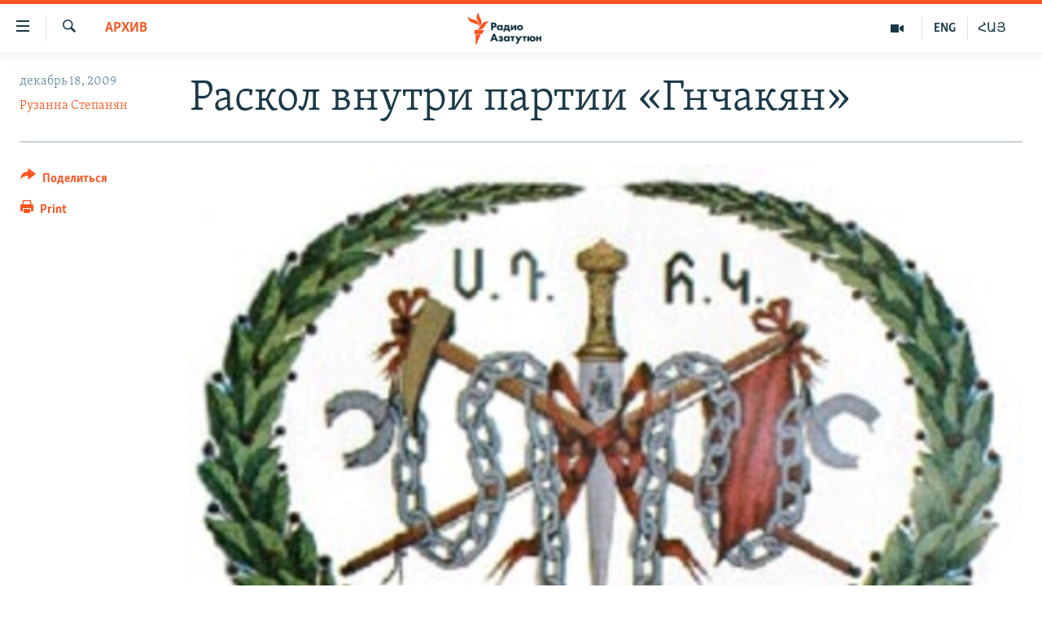

--- FILE ---
content_type: text/html; charset=utf-8
request_url: https://rus.azatutyun.am/a/2141717.html
body_size: 12310
content:

<!DOCTYPE html>
<html lang="ru" dir="ltr" class="no-js">
<head>
        <link rel="stylesheet" href="/Content/responsive/RFE/ru-AM/RFE-ru-AM.css?&amp;av=0.0.0.0&amp;cb=370">
<script src="//tags.azatutyun.am/rferl-pangea/prod/utag.sync.js"></script><script type='text/javascript' src='https://www.youtube.com/iframe_api' async></script>            <link rel="manifest" href="/manifest.json">
    <script type="text/javascript">
        //a general 'js' detection, must be on top level in <head>, due to CSS performance
        document.documentElement.className = "js";
        var cacheBuster = "370";
        var appBaseUrl = "/";
        var imgEnhancerBreakpoints = [0, 144, 256, 408, 650, 1023, 1597];
        var isLoggingEnabled = false;
        var isPreviewPage = false;
        var isLivePreviewPage = false;

        if (!isPreviewPage) {
            window.RFE = window.RFE || {};
            window.RFE.cacheEnabledByParam = window.location.href.indexOf('nocache=1') === -1;

            const url = new URL(window.location.href);
            const params = new URLSearchParams(url.search);

            // Remove the 'nocache' parameter
            params.delete('nocache');

            // Update the URL without the 'nocache' parameter
            url.search = params.toString();
            window.history.replaceState(null, '', url.toString());
        } else {
            window.addEventListener('load', function() {
                const links = window.document.links;
                for (let i = 0; i < links.length; i++) {
                    links[i].href = '#';
                    links[i].target = '_self';
                }
             })
        }

var pwaEnabled = true;        var swCacheDisabled;
    </script>
    <meta charset="utf-8" />

            <title>&#x420;&#x430;&#x441;&#x43A;&#x43E;&#x43B; &#x432;&#x43D;&#x443;&#x442;&#x440;&#x438; &#x43F;&#x430;&#x440;&#x442;&#x438;&#x438; &#xAB;&#x413;&#x43D;&#x447;&#x430;&#x43A;&#x44F;&#x43D;&#xBB;</title>
            <meta name="description" content="&#x412; &#x447;&#x435;&#x442;&#x432;&#x435;&#x440;&#x433; &#x43D;&#x430; &#x43F;&#x440;&#x43E;&#x432;&#x43E;&#x434;&#x438;&#x43C;&#x44B;&#x445; &#x43F;&#x43E; &#x43E;&#x442;&#x434;&#x435;&#x43B;&#x44C;&#x43D;&#x43E;&#x441;&#x442;&#x438; &#x43F;&#x440;&#x435;&#x441;&#x441;-&#x43A;&#x43E;&#x43D;&#x444;&#x435;&#x440;&#x435;&#x43D;&#x446;&#x438;&#x44F;&#x445; &#x43A;&#x430;&#x436;&#x434;&#x44B;&#x439; &#x438;&#x437; &#x434;&#x432;&#x443;&#x445; &#x43F;&#x440;&#x435;&#x434;&#x441;&#x442;&#x430;&#x432;&#x438;&#x442;&#x435;&#x43B;&#x435;&#x439; &#x421;&#x43E;&#x446;&#x438;&#x430;&#x43B;-&#x434;&#x435;&#x43C;&#x43E;&#x43A;&#x440;&#x430;&#x442;&#x438;&#x447;&#x435;&#x441;&#x43A;&#x43E;&#x439; &#x43F;&#x430;&#x440;&#x442;&#x438;&#x438; &#xAB;&#x413;&#x43D;&#x447;&#x430;&#x43A;&#x44F;&#x43D;&#xBB; (&#x421;&#x414;&#x41F;&#x413;) &#x43F;&#x44B;&#x442;&#x430;&#x43B;&#x441;&#x44F; &#x443;&#x431;&#x435;&#x434;&#x438;&#x442;&#x44C; &#x43E;&#x431;&#x449;&#x435;&#x441;&#x442;&#x432;&#x435;&#x43D;&#x43D;&#x43E;&#x441;&#x442;&#x44C; &#x432; &#x442;&#x43E;&#x43C;, &#x447;&#x442;&#x43E; &#x438;&#x43C;&#x435;&#x43D;&#x43D;&#x43E; &#x43E;&#x43D; &#x44F;&#x432;&#x43B;&#x44F;&#x435;&#x442;&#x441;&#x44F; &#x43D;&#x430;&#x441;&#x442;&#x43E;&#x44F;&#x449;&#x438;&#x43C; &#x43F;&#x440;&#x435;&#x434;&#x441;&#x435;&#x434;&#x430;&#x442;&#x435;&#x43B;&#x435;&#x43C; &#x43F;&#x430;&#x440;&#x442;&#x438;&#x438;." />
                <meta name="keywords" content="Архив" />
    <meta name="viewport" content="width=device-width, initial-scale=1.0" />


    <meta http-equiv="X-UA-Compatible" content="IE=edge" />

<meta name="robots" content="max-image-preview:large"><meta property="fb:pages" content="1731694953739871" />

        <link href="https://rus.azatutyun.am/a/2141717.html" rel="canonical" />

        <meta name="apple-mobile-web-app-title" content="RFE/RL" />
        <meta name="apple-mobile-web-app-status-bar-style" content="black" />
            <meta name="apple-itunes-app" content="app-id=475986784, app-argument=//2141717.ltr" />
<meta content="&#x420;&#x430;&#x441;&#x43A;&#x43E;&#x43B; &#x432;&#x43D;&#x443;&#x442;&#x440;&#x438; &#x43F;&#x430;&#x440;&#x442;&#x438;&#x438; &#xAB;&#x413;&#x43D;&#x447;&#x430;&#x43A;&#x44F;&#x43D;&#xBB;" property="og:title"></meta>
<meta content="&#x412; &#x447;&#x435;&#x442;&#x432;&#x435;&#x440;&#x433; &#x43D;&#x430; &#x43F;&#x440;&#x43E;&#x432;&#x43E;&#x434;&#x438;&#x43C;&#x44B;&#x445; &#x43F;&#x43E; &#x43E;&#x442;&#x434;&#x435;&#x43B;&#x44C;&#x43D;&#x43E;&#x441;&#x442;&#x438; &#x43F;&#x440;&#x435;&#x441;&#x441;-&#x43A;&#x43E;&#x43D;&#x444;&#x435;&#x440;&#x435;&#x43D;&#x446;&#x438;&#x44F;&#x445; &#x43A;&#x430;&#x436;&#x434;&#x44B;&#x439; &#x438;&#x437; &#x434;&#x432;&#x443;&#x445; &#x43F;&#x440;&#x435;&#x434;&#x441;&#x442;&#x430;&#x432;&#x438;&#x442;&#x435;&#x43B;&#x435;&#x439; &#x421;&#x43E;&#x446;&#x438;&#x430;&#x43B;-&#x434;&#x435;&#x43C;&#x43E;&#x43A;&#x440;&#x430;&#x442;&#x438;&#x447;&#x435;&#x441;&#x43A;&#x43E;&#x439; &#x43F;&#x430;&#x440;&#x442;&#x438;&#x438; &#xAB;&#x413;&#x43D;&#x447;&#x430;&#x43A;&#x44F;&#x43D;&#xBB; (&#x421;&#x414;&#x41F;&#x413;) &#x43F;&#x44B;&#x442;&#x430;&#x43B;&#x441;&#x44F; &#x443;&#x431;&#x435;&#x434;&#x438;&#x442;&#x44C; &#x43E;&#x431;&#x449;&#x435;&#x441;&#x442;&#x432;&#x435;&#x43D;&#x43D;&#x43E;&#x441;&#x442;&#x44C; &#x432; &#x442;&#x43E;&#x43C;, &#x447;&#x442;&#x43E; &#x438;&#x43C;&#x435;&#x43D;&#x43D;&#x43E; &#x43E;&#x43D; &#x44F;&#x432;&#x43B;&#x44F;&#x435;&#x442;&#x441;&#x44F; &#x43D;&#x430;&#x441;&#x442;&#x43E;&#x44F;&#x449;&#x438;&#x43C; &#x43F;&#x440;&#x435;&#x434;&#x441;&#x435;&#x434;&#x430;&#x442;&#x435;&#x43B;&#x435;&#x43C; &#x43F;&#x430;&#x440;&#x442;&#x438;&#x438;." property="og:description"></meta>
<meta content="article" property="og:type"></meta>
<meta content="https://rus.azatutyun.am/a/2141717.html" property="og:url"></meta>
<meta content="&#x420;&#x430;&#x434;&#x438;&#x43E; &#x421;&#x432;&#x43E;&#x431;&#x43E;&#x434;&#x430;" property="og:site_name"></meta>
<meta content="https://www.facebook.com/azatutyunru/" property="article:publisher"></meta>
<meta content="https://gdb.rferl.org/1883e313-a40b-4313-8a4a-fd3c6eb51922_w1200_h630.jpg" property="og:image"></meta>
<meta content="1200" property="og:image:width"></meta>
<meta content="630" property="og:image:height"></meta>
<meta content="568280086670706" property="fb:app_id"></meta>
<meta content="&#x420;&#x443;&#x437;&#x430;&#x43D;&#x43D;&#x430; &#x421;&#x442;&#x435;&#x43F;&#x430;&#x43D;&#x44F;&#x43D;" name="Author"></meta>
<meta content="summary_large_image" name="twitter:card"></meta>
<meta content="@armenialiberty" name="twitter:site"></meta>
<meta content="https://gdb.rferl.org/1883e313-a40b-4313-8a4a-fd3c6eb51922_w1200_h630.jpg" name="twitter:image"></meta>
<meta content="&#x420;&#x430;&#x441;&#x43A;&#x43E;&#x43B; &#x432;&#x43D;&#x443;&#x442;&#x440;&#x438; &#x43F;&#x430;&#x440;&#x442;&#x438;&#x438; &#xAB;&#x413;&#x43D;&#x447;&#x430;&#x43A;&#x44F;&#x43D;&#xBB;" name="twitter:title"></meta>
<meta content="&#x412; &#x447;&#x435;&#x442;&#x432;&#x435;&#x440;&#x433; &#x43D;&#x430; &#x43F;&#x440;&#x43E;&#x432;&#x43E;&#x434;&#x438;&#x43C;&#x44B;&#x445; &#x43F;&#x43E; &#x43E;&#x442;&#x434;&#x435;&#x43B;&#x44C;&#x43D;&#x43E;&#x441;&#x442;&#x438; &#x43F;&#x440;&#x435;&#x441;&#x441;-&#x43A;&#x43E;&#x43D;&#x444;&#x435;&#x440;&#x435;&#x43D;&#x446;&#x438;&#x44F;&#x445; &#x43A;&#x430;&#x436;&#x434;&#x44B;&#x439; &#x438;&#x437; &#x434;&#x432;&#x443;&#x445; &#x43F;&#x440;&#x435;&#x434;&#x441;&#x442;&#x430;&#x432;&#x438;&#x442;&#x435;&#x43B;&#x435;&#x439; &#x421;&#x43E;&#x446;&#x438;&#x430;&#x43B;-&#x434;&#x435;&#x43C;&#x43E;&#x43A;&#x440;&#x430;&#x442;&#x438;&#x447;&#x435;&#x441;&#x43A;&#x43E;&#x439; &#x43F;&#x430;&#x440;&#x442;&#x438;&#x438; &#xAB;&#x413;&#x43D;&#x447;&#x430;&#x43A;&#x44F;&#x43D;&#xBB; (&#x421;&#x414;&#x41F;&#x413;) &#x43F;&#x44B;&#x442;&#x430;&#x43B;&#x441;&#x44F; &#x443;&#x431;&#x435;&#x434;&#x438;&#x442;&#x44C; &#x43E;&#x431;&#x449;&#x435;&#x441;&#x442;&#x432;&#x435;&#x43D;&#x43D;&#x43E;&#x441;&#x442;&#x44C; &#x432; &#x442;&#x43E;&#x43C;, &#x447;&#x442;&#x43E; &#x438;&#x43C;&#x435;&#x43D;&#x43D;&#x43E; &#x43E;&#x43D; &#x44F;&#x432;&#x43B;&#x44F;&#x435;&#x442;&#x441;&#x44F; &#x43D;&#x430;&#x441;&#x442;&#x43E;&#x44F;&#x449;&#x438;&#x43C; &#x43F;&#x440;&#x435;&#x434;&#x441;&#x435;&#x434;&#x430;&#x442;&#x435;&#x43B;&#x435;&#x43C; &#x43F;&#x430;&#x440;&#x442;&#x438;&#x438;." name="twitter:description"></meta>
                    <link rel="amphtml" href="https://rus.azatutyun.am/amp/2141717.html" />
<script type="application/ld+json">{"articleSection":"Архив","isAccessibleForFree":true,"headline":"Раскол внутри партии «Гнчакян»","inLanguage":"ru-AM","keywords":"Архив","author":{"@type":"Person","url":"https://rus.azatutyun.am/author/рузанна-степанян/mkimv","description":"","image":{"@type":"ImageObject"},"name":"Рузанна Степанян"},"datePublished":"2009-12-17 20:29:04Z","dateModified":"2009-12-17 20:29:04Z","publisher":{"logo":{"width":512,"height":220,"@type":"ImageObject","url":"https://rus.azatutyun.am/Content/responsive/RFE/ru-AM/img/logo.png"},"@type":"NewsMediaOrganization","url":"https://rus.azatutyun.am","sameAs":["https://www.facebook.com/azatutyunru/","https://twitter.com/azatutyunradio","https://www.youtube.com/azatutyunradio","https://www.instagram.com/azatutyuntv/"],"name":"Радио Азатутюн","alternateName":""},"@context":"https://schema.org","@type":"NewsArticle","mainEntityOfPage":"https://rus.azatutyun.am/a/2141717.html","url":"https://rus.azatutyun.am/a/2141717.html","description":"В четверг на проводимых по отдельности пресс-конференциях каждый из двух представителей Социал-демократической партии «Гнчакян» (СДПГ) пытался убедить общественность в том, что именно он является настоящим председателем партии.","image":{"width":1080,"height":608,"@type":"ImageObject","url":"https://gdb.rferl.org/1883e313-a40b-4313-8a4a-fd3c6eb51922_w1080_h608.jpg"},"name":"Раскол внутри партии «Гнчакян»"}</script>
    <script src="/Scripts/responsive/infographics.bundle.min.js?&amp;av=0.0.0.0&amp;cb=370"></script>
        <script src="/Scripts/responsive/dollardom.min.js?&amp;av=0.0.0.0&amp;cb=370"></script>
        <script src="/Scripts/responsive/modules/commons.js?&amp;av=0.0.0.0&amp;cb=370"></script>
        <script src="/Scripts/responsive/modules/app_code.js?&amp;av=0.0.0.0&amp;cb=370"></script>

        <link rel="icon" type="image/svg+xml" href="/Content/responsive/RFE/img/webApp/favicon.svg" />
        <link rel="alternate icon" href="/Content/responsive/RFE/img/webApp/favicon.ico" />
            <link rel="mask-icon" color="#ea6903" href="/Content/responsive/RFE/img/webApp/favicon_safari.svg" />
        <link rel="apple-touch-icon" sizes="152x152" href="/Content/responsive/RFE/img/webApp/ico-152x152.png" />
        <link rel="apple-touch-icon" sizes="144x144" href="/Content/responsive/RFE/img/webApp/ico-144x144.png" />
        <link rel="apple-touch-icon" sizes="114x114" href="/Content/responsive/RFE/img/webApp/ico-114x114.png" />
        <link rel="apple-touch-icon" sizes="72x72" href="/Content/responsive/RFE/img/webApp/ico-72x72.png" />
        <link rel="apple-touch-icon-precomposed" href="/Content/responsive/RFE/img/webApp/ico-57x57.png" />
        <link rel="icon" sizes="192x192" href="/Content/responsive/RFE/img/webApp/ico-192x192.png" />
        <link rel="icon" sizes="128x128" href="/Content/responsive/RFE/img/webApp/ico-128x128.png" />
        <meta name="msapplication-TileColor" content="#ffffff" />
        <meta name="msapplication-TileImage" content="/Content/responsive/RFE/img/webApp/ico-144x144.png" />
                <link rel="preload" href="/Content/responsive/fonts/Skolar-Lt_Cyrl_v2.4.woff" type="font/woff" as="font" crossorigin="anonymous" />
    <link rel="alternate" type="application/rss+xml" title="RFE/RL - Top Stories [RSS]" href="/api/" />
    <link rel="sitemap" type="application/rss+xml" href="/sitemap.xml" />
    
    



</head>
<body class=" nav-no-loaded cc_theme pg-article print-lay-article js-category-to-nav nojs-images ">
        <script type="text/javascript" >
            var analyticsData = {url:"https://rus.azatutyun.am/a/2141717.html",property_id:"429",article_uid:"2141717",page_title:"Раскол внутри партии «Гнчакян»",page_type:"article",content_type:"article",subcontent_type:"article",last_modified:"2009-12-17 20:29:04Z",pub_datetime:"2009-12-17 20:29:04Z",pub_year:"2009",pub_month:"12",pub_day:"17",pub_hour:"20",pub_weekday:"Thursday",section:"архив",english_section:"armenian_default_zone",byline:"Рузанна Степанян",categories:"armenian_default_zone",domain:"rus.azatutyun.am",language:"Russian",language_service:"RFERL Armenian",platform:"web",copied:"no",copied_article:"",copied_title:"",runs_js:"Yes",cms_release:"8.44.0.0.370",enviro_type:"prod",slug:"",entity:"RFE",short_language_service:"ARM",platform_short:"W",page_name:"Раскол внутри партии «Гнчакян»"};
        </script>
<noscript><iframe src="https://www.googletagmanager.com/ns.html?id=GTM-WXZBPZ" height="0" width="0" style="display:none;visibility:hidden"></iframe></noscript>        <script type="text/javascript" data-cookiecategory="analytics">
            var gtmEventObject = Object.assign({}, analyticsData, {event: 'page_meta_ready'});window.dataLayer = window.dataLayer || [];window.dataLayer.push(gtmEventObject);
            if (top.location === self.location) { //if not inside of an IFrame
                 var renderGtm = "true";
                 if (renderGtm === "true") {
            (function(w,d,s,l,i){w[l]=w[l]||[];w[l].push({'gtm.start':new Date().getTime(),event:'gtm.js'});var f=d.getElementsByTagName(s)[0],j=d.createElement(s),dl=l!='dataLayer'?'&l='+l:'';j.async=true;j.src='//www.googletagmanager.com/gtm.js?id='+i+dl;f.parentNode.insertBefore(j,f);})(window,document,'script','dataLayer','GTM-WXZBPZ');
                 }
            }
        </script>
        <!--Analytics tag js version start-->
            <script type="text/javascript" data-cookiecategory="analytics">
                var utag_data = Object.assign({}, analyticsData, {});
if(typeof(TealiumTagFrom)==='function' && typeof(TealiumTagSearchKeyword)==='function') {
var utag_from=TealiumTagFrom();var utag_searchKeyword=TealiumTagSearchKeyword();
if(utag_searchKeyword!=null && utag_searchKeyword!=='' && utag_data["search_keyword"]==null) utag_data["search_keyword"]=utag_searchKeyword;if(utag_from!=null && utag_from!=='') utag_data["from"]=TealiumTagFrom();}
                if(window.top!== window.self&&utag_data.page_type==="snippet"){utag_data.page_type = 'iframe';}
                try{if(window.top!==window.self&&window.self.location.hostname===window.top.location.hostname){utag_data.platform = 'self-embed';utag_data.platform_short = 'se';}}catch(e){if(window.top!==window.self&&window.self.location.search.includes("platformType=self-embed")){utag_data.platform = 'cross-promo';utag_data.platform_short = 'cp';}}
                (function(a,b,c,d){    a="https://tags.azatutyun.am/rferl-pangea/prod/utag.js";    b=document;c="script";d=b.createElement(c);d.src=a;d.type="text/java"+c;d.async=true;    a=b.getElementsByTagName(c)[0];a.parentNode.insertBefore(d,a);    })();
            </script>
        <!--Analytics tag js version end-->
<!-- Analytics tag management NoScript -->
<noscript>
<img style="position: absolute; border: none;" src="https://ssc.azatutyun.am/b/ss/bbgprod,bbgentityrferl/1/G.4--NS/722900372?pageName=rfe%3aarm%3aw%3aarticle%3a%d0%a0%d0%b0%d1%81%d0%ba%d0%be%d0%bb%20%d0%b2%d0%bd%d1%83%d1%82%d1%80%d0%b8%20%d0%bf%d0%b0%d1%80%d1%82%d0%b8%d0%b8%20%c2%ab%d0%93%d0%bd%d1%87%d0%b0%d0%ba%d1%8f%d0%bd%c2%bb&amp;c6=%d0%a0%d0%b0%d1%81%d0%ba%d0%be%d0%bb%20%d0%b2%d0%bd%d1%83%d1%82%d1%80%d0%b8%20%d0%bf%d0%b0%d1%80%d1%82%d0%b8%d0%b8%20%c2%ab%d0%93%d0%bd%d1%87%d0%b0%d0%ba%d1%8f%d0%bd%c2%bb&amp;v36=8.44.0.0.370&amp;v6=D=c6&amp;g=https%3a%2f%2frus.azatutyun.am%2fa%2f2141717.html&amp;c1=D=g&amp;v1=D=g&amp;events=event1,event52&amp;c16=rferl%20armenian&amp;v16=D=c16&amp;c5=armenian_default_zone&amp;v5=D=c5&amp;ch=%d0%90%d1%80%d1%85%d0%b8%d0%b2&amp;c15=russian&amp;v15=D=c15&amp;c4=article&amp;v4=D=c4&amp;c14=2141717&amp;v14=D=c14&amp;v20=no&amp;c17=web&amp;v17=D=c17&amp;mcorgid=518abc7455e462b97f000101%40adobeorg&amp;server=rus.azatutyun.am&amp;pageType=D=c4&amp;ns=bbg&amp;v29=D=server&amp;v25=rfe&amp;v30=429&amp;v105=D=User-Agent " alt="analytics" width="1" height="1" /></noscript>
<!-- End of Analytics tag management NoScript -->


        <!--*** Accessibility links - For ScreenReaders only ***-->
        <section>
            <div class="sr-only">
                <h2>&#x421;&#x441;&#x44B;&#x43B;&#x43A;&#x438; &#x434;&#x43E;&#x441;&#x442;&#x443;&#x43F;&#x430;</h2>
                <ul>
                    <li><a href="#content" data-disable-smooth-scroll="1">&#x41F;&#x435;&#x440;&#x435;&#x439;&#x442;&#x438; &#x43A; &#x43E;&#x441;&#x43D;&#x43E;&#x432;&#x43D;&#x43E;&#x43C;&#x443; &#x441;&#x43E;&#x434;&#x435;&#x440;&#x436;&#x430;&#x43D;&#x438;&#x44E;</a></li>
                    <li><a href="#navigation" data-disable-smooth-scroll="1">&#x41F;&#x435;&#x440;&#x435;&#x439;&#x442;&#x438; &#x43A; &#x43E;&#x441;&#x43D;&#x43E;&#x432;&#x43D;&#x43E;&#x439; &#x43D;&#x430;&#x432;&#x438;&#x433;&#x430;&#x446;&#x438;&#x438;</a></li>
                    <li><a href="#txtHeaderSearch" data-disable-smooth-scroll="1">&#x41F;&#x435;&#x440;&#x435;&#x439;&#x442;&#x438; &#x43A; &#x43F;&#x43E;&#x438;&#x441;&#x43A;&#x443;</a></li>
                </ul>
            </div>
        </section>
    




<div dir="ltr">
    <div id="page">
            <aside>

<div class="c-lightbox overlay-modal">
    <div class="c-lightbox__intro">
        <h2 class="c-lightbox__intro-title"></h2>
        <button class="btn btn--rounded c-lightbox__btn c-lightbox__intro-next" title="&#x421;&#x43B;&#x435;&#x434;&#x443;&#x44E;&#x449;&#x438;&#x439;">
            <span class="ico ico--rounded ico-chevron-forward"></span>
            <span class="sr-only">&#x421;&#x43B;&#x435;&#x434;&#x443;&#x44E;&#x449;&#x438;&#x439;</span>
        </button>
    </div>
    <div class="c-lightbox__nav">
        <button class="btn btn--rounded c-lightbox__btn c-lightbox__btn--close" title="&#x417;&#x430;&#x43A;&#x440;&#x44B;&#x442;&#x44C;">
            <span class="ico ico--rounded ico-close"></span>
            <span class="sr-only">&#x417;&#x430;&#x43A;&#x440;&#x44B;&#x442;&#x44C;</span>
        </button>
        <button class="btn btn--rounded c-lightbox__btn c-lightbox__btn--prev" title="&#x41F;&#x440;&#x435;&#x434;&#x44B;&#x434;&#x443;&#x449;&#x438;&#x439;">
            <span class="ico ico--rounded ico-chevron-backward"></span>
            <span class="sr-only">&#x41F;&#x440;&#x435;&#x434;&#x44B;&#x434;&#x443;&#x449;&#x438;&#x439;</span>
        </button>
        <button class="btn btn--rounded c-lightbox__btn c-lightbox__btn--next" title="&#x421;&#x43B;&#x435;&#x434;&#x443;&#x44E;&#x449;&#x438;&#x439;">
            <span class="ico ico--rounded ico-chevron-forward"></span>
            <span class="sr-only">&#x421;&#x43B;&#x435;&#x434;&#x443;&#x44E;&#x449;&#x438;&#x439;</span>
        </button>
    </div>
    <div class="c-lightbox__content-wrap">
        <figure class="c-lightbox__content">
            <span class="c-spinner c-spinner--lightbox">
                <img src="/Content/responsive/img/player-spinner.png"
                     alt="please wait"
                     title="please wait" />
            </span>
            <div class="c-lightbox__img">
                <div class="thumb">
                    <img src="" alt="" />
                </div>
            </div>
            <figcaption>
                <div class="c-lightbox__info c-lightbox__info--foot">
                    <span class="c-lightbox__counter"></span>
                    <span class="caption c-lightbox__caption"></span>
                </div>
            </figcaption>
        </figure>
    </div>
    <div class="hidden">
        <div class="content-advisory__box content-advisory__box--lightbox">
            <span class="content-advisory__box-text">This image contains sensitive content which some people may find offensive or disturbing.</span>
            <button class="btn btn--transparent content-advisory__box-btn m-t-md" value="text" type="button">
                <span class="btn__text">
                    Click to reveal
                </span>
            </button>
        </div>
    </div>
</div>

<div class="print-dialogue">
    <div class="container">
        <h3 class="print-dialogue__title section-head">Print Options:</h3>
        <div class="print-dialogue__opts">
            <ul class="print-dialogue__opt-group">
                <li class="form__group form__group--checkbox">
                    <input class="form__check " id="checkboxImages" name="checkboxImages" type="checkbox" checked="checked" />
                    <label for="checkboxImages" class="form__label m-t-md">Images</label>
                </li>
                <li class="form__group form__group--checkbox">
                    <input class="form__check " id="checkboxMultimedia" name="checkboxMultimedia" type="checkbox" checked="checked" />
                    <label for="checkboxMultimedia" class="form__label m-t-md">Multimedia</label>
                </li>
            </ul>
            <ul class="print-dialogue__opt-group">
                <li class="form__group form__group--checkbox">
                    <input class="form__check " id="checkboxEmbedded" name="checkboxEmbedded" type="checkbox" checked="checked" />
                    <label for="checkboxEmbedded" class="form__label m-t-md">Embedded Content</label>
                </li>
                <li class="hidden">
                    <input class="form__check " id="checkboxComments" name="checkboxComments" type="checkbox" />
                    <label for="checkboxComments" class="form__label m-t-md"> Comments</label>
                </li>
            </ul>
        </div>
        <div class="print-dialogue__buttons">
            <button class="btn  btn--secondary close-button" type="button" title="&#x41E;&#x442;&#x43C;&#x435;&#x43D;&#x438;&#x442;&#x44C;">
                <span class="btn__text ">&#x41E;&#x442;&#x43C;&#x435;&#x43D;&#x438;&#x442;&#x44C;</span>
            </button>
            <button class="btn  btn-cust-print m-l-sm" type="button" title="Print">
                <span class="btn__text ">Print</span>
            </button>
        </div>
    </div>
</div>                
<div class="ctc-message pos-fix">
    <div class="ctc-message__inner">Link has been copied to clipboard</div>
</div>
            </aside>

<div class="hdr-20 hdr-20--big">
    <div class="hdr-20__inner">
        <div class="hdr-20__max pos-rel">
            <div class="hdr-20__side hdr-20__side--primary d-flex">
                <label data-for="main-menu-ctrl" data-switcher-trigger="true" data-switch-target="main-menu-ctrl" class="burger hdr-trigger pos-rel trans-trigger" data-trans-evt="click" data-trans-id="menu">
                    <span class="ico ico-close hdr-trigger__ico hdr-trigger__ico--close burger__ico burger__ico--close"></span>
                    <span class="ico ico-menu hdr-trigger__ico hdr-trigger__ico--open burger__ico burger__ico--open"></span>
                </label>
                <div class="menu-pnl pos-fix trans-target" data-switch-target="main-menu-ctrl" data-trans-id="menu">
                    <div class="menu-pnl__inner">
                        <nav class="main-nav menu-pnl__item menu-pnl__item--first">
                            <ul class="main-nav__list accordeon" data-analytics-tales="false" data-promo-name="link" data-location-name="nav,secnav">
                                

        <li class="main-nav__item">
            <a class="main-nav__item-name main-nav__item-name--link" href="/p/2842.html" title="&#x413;&#x43B;&#x430;&#x432;&#x43D;&#x430;&#x44F;" data-item-name="mobilehomeru" >&#x413;&#x43B;&#x430;&#x432;&#x43D;&#x430;&#x44F;</a>
        </li>

        <li class="main-nav__item">
            <a class="main-nav__item-name main-nav__item-name--link" href="/z/3282" title="&#x41D;&#x43E;&#x432;&#x43E;&#x441;&#x442;&#x438;" data-item-name="New" >&#x41D;&#x43E;&#x432;&#x43E;&#x441;&#x442;&#x438;</a>
        </li>

        <li class="main-nav__item">
            <a class="main-nav__item-name main-nav__item-name--link" href="/z/3284" title="&#x41F;&#x43E;&#x43B;&#x438;&#x442;&#x438;&#x43A;&#x430;" data-item-name="Politics" >&#x41F;&#x43E;&#x43B;&#x438;&#x442;&#x438;&#x43A;&#x430;</a>
        </li>

        <li class="main-nav__item">
            <a class="main-nav__item-name main-nav__item-name--link" href="/z/3285" title="&#x41E;&#x431;&#x449;&#x435;&#x441;&#x442;&#x432;&#x43E;" data-item-name="Society" >&#x41E;&#x431;&#x449;&#x435;&#x441;&#x442;&#x432;&#x43E;</a>
        </li>

        <li class="main-nav__item">
            <a class="main-nav__item-name main-nav__item-name--link" href="/z/3286" title="&#x42D;&#x43A;&#x43E;&#x43D;&#x43E;&#x43C;&#x438;&#x43A;&#x430;" data-item-name="Economy" >&#x42D;&#x43A;&#x43E;&#x43D;&#x43E;&#x43C;&#x438;&#x43A;&#x430;</a>
        </li>

        <li class="main-nav__item">
            <a class="main-nav__item-name main-nav__item-name--link" href="/z/3288" title="&#x420;&#x435;&#x433;&#x438;&#x43E;&#x43D;" data-item-name="region" >&#x420;&#x435;&#x433;&#x438;&#x43E;&#x43D;</a>
        </li>

        <li class="main-nav__item">
            <a class="main-nav__item-name main-nav__item-name--link" href="/&#x43D;&#x430;&#x433;&#x43E;&#x440;&#x43D;&#x44B;&#x439;-&#x43A;&#x430;&#x440;&#x430;&#x431;&#x430;&#x445;" title="&#x41D;&#x430;&#x433;&#x43E;&#x440;&#x43D;&#x44B;&#x439; &#x41A;&#x430;&#x440;&#x430;&#x431;&#x430;&#x445;" data-item-name="karabakh" >&#x41D;&#x430;&#x433;&#x43E;&#x440;&#x43D;&#x44B;&#x439; &#x41A;&#x430;&#x440;&#x430;&#x431;&#x430;&#x445;</a>
        </li>

        <li class="main-nav__item">
            <a class="main-nav__item-name main-nav__item-name--link" href="/z/3287" title="&#x41A;&#x443;&#x43B;&#x44C;&#x442;&#x443;&#x440;&#x430;" data-item-name="culture" >&#x41A;&#x443;&#x43B;&#x44C;&#x442;&#x443;&#x440;&#x430;</a>
        </li>

        <li class="main-nav__item">
            <a class="main-nav__item-name main-nav__item-name--link" href="/z/15479" title="&#x421;&#x43F;&#x43E;&#x440;&#x442;" data-item-name="sports" >&#x421;&#x43F;&#x43E;&#x440;&#x442;</a>
        </li>

        <li class="main-nav__item">
            <a class="main-nav__item-name main-nav__item-name--link" href="/z/730" title="&#x410;&#x440;&#x445;&#x438;&#x432;" data-item-name="Armenian_Default_Zone" >&#x410;&#x440;&#x445;&#x438;&#x432;</a>
        </li>



                            </ul>
                        </nav>
                        

<div class="menu-pnl__item">
        <a href="https://www.azatutyun.am" class="menu-pnl__item-link" alt="&#x540;&#x561;&#x575;&#x565;&#x580;&#x565;&#x576;">&#x540;&#x561;&#x575;&#x565;&#x580;&#x565;&#x576;</a>
        <a href="https://www.azatutyun.am/p/3171.html" class="menu-pnl__item-link" alt="English">English</a>
        <a href="https://rus.azatutyun.am" class="menu-pnl__item-link" alt="&#x420;&#x443;&#x441;&#x441;&#x43A;&#x438;&#x439;">&#x420;&#x443;&#x441;&#x441;&#x43A;&#x438;&#x439;</a>
</div>


                        
                            <div class="menu-pnl__item">
                                <a href="/navigation/allsites" class="menu-pnl__item-link">
                                    <span class="ico ico-languages "></span>
                                    &#x412;&#x441;&#x435; &#x441;&#x430;&#x439;&#x442;&#x44B; &#x420;&#x430;&#x434;&#x438;&#x43E; &#x410;&#x437;&#x430;&#x442;&#x443;&#x442;&#x44E;&#x43D;
                                </a>
                            </div>
                    </div>
                </div>
                <label data-for="top-search-ctrl" data-switcher-trigger="true" data-switch-target="top-search-ctrl" class="top-srch-trigger hdr-trigger">
                    <span class="ico ico-close hdr-trigger__ico hdr-trigger__ico--close top-srch-trigger__ico top-srch-trigger__ico--close"></span>
                    <span class="ico ico-search hdr-trigger__ico hdr-trigger__ico--open top-srch-trigger__ico top-srch-trigger__ico--open"></span>
                </label>
                <div class="srch-top srch-top--in-header" data-switch-target="top-search-ctrl">
                    <div class="container">
                        
<form action="/s" class="srch-top__form srch-top__form--in-header" id="form-topSearchHeader" method="get" role="search">    <label for="txtHeaderSearch" class="sr-only">&#x41F;&#x43E;&#x438;&#x441;&#x43A;</label>
    <input type="text" id="txtHeaderSearch" name="k" placeholder="&#x41F;&#x43E;&#x438;&#x441;&#x43A;" accesskey="s" value="" class="srch-top__input analyticstag-event" onkeydown="if (event.keyCode === 13) { FireAnalyticsTagEventOnSearch('search', $dom.get('#txtHeaderSearch')[0].value) }" />
    <button title="&#x41F;&#x43E;&#x438;&#x441;&#x43A;" type="submit" class="btn btn--top-srch analyticstag-event" onclick="FireAnalyticsTagEventOnSearch('search', $dom.get('#txtHeaderSearch')[0].value) ">
        <span class="ico ico-search"></span>
    </button>
</form>
                    </div>
                </div>
                <a href="/" class="main-logo-link">
                    <img src="/Content/responsive/RFE/ru-AM/img/logo-compact.svg" class="main-logo main-logo--comp" alt="site logo">
                        <img src="/Content/responsive/RFE/ru-AM/img/logo.svg" class="main-logo main-logo--big" alt="site logo">
                </a>
            </div>
            <div class="hdr-20__side hdr-20__side--secondary d-flex">
                

    <a href="https://www.azatutyun.am" title="&#x540;&#x531;&#x545;" class="hdr-20__secondary-item hdr-20__secondary-item--lang" data-item-name="satellite">
        
&#x540;&#x531;&#x545;
    </a>

    <a href="https://www.azatutyun.am/en" title="ENG" class="hdr-20__secondary-item hdr-20__secondary-item--lang" data-item-name="satellite">
        
ENG
    </a>

    <a href="/z/3292" title="&#x412;&#x438;&#x434;&#x435;&#x43E;" class="hdr-20__secondary-item" data-item-name="video">
        
    <span class="ico ico-video hdr-20__secondary-icon"></span>

    </a>

    <a href="/s" title="&#x41F;&#x43E;&#x438;&#x441;&#x43A;" class="hdr-20__secondary-item hdr-20__secondary-item--search" data-item-name="search">
        
    <span class="ico ico-search hdr-20__secondary-icon hdr-20__secondary-icon--search"></span>

    </a>



                
                <div class="srch-bottom">
                    
<form action="/s" class="srch-bottom__form d-flex" id="form-bottomSearch" method="get" role="search">    <label for="txtSearch" class="sr-only">&#x41F;&#x43E;&#x438;&#x441;&#x43A;</label>
    <input type="search" id="txtSearch" name="k" placeholder="&#x41F;&#x43E;&#x438;&#x441;&#x43A;" accesskey="s" value="" class="srch-bottom__input analyticstag-event" onkeydown="if (event.keyCode === 13) { FireAnalyticsTagEventOnSearch('search', $dom.get('#txtSearch')[0].value) }" />
    <button title="&#x41F;&#x43E;&#x438;&#x441;&#x43A;" type="submit" class="btn btn--bottom-srch analyticstag-event" onclick="FireAnalyticsTagEventOnSearch('search', $dom.get('#txtSearch')[0].value) ">
        <span class="ico ico-search"></span>
    </button>
</form>
                </div>
            </div>
            <img src="/Content/responsive/RFE/ru-AM/img/logo-print.gif" class="logo-print" alt="site logo">
            <img src="/Content/responsive/RFE/ru-AM/img/logo-print_color.png" class="logo-print logo-print--color" alt="site logo">
        </div>
    </div>
</div>
    <script>
        if (document.body.className.indexOf('pg-home') > -1) {
            var nav2In = document.querySelector('.hdr-20__inner');
            var nav2Sec = document.querySelector('.hdr-20__side--secondary');
            var secStyle = window.getComputedStyle(nav2Sec);
            if (nav2In && window.pageYOffset < 150 && secStyle['position'] !== 'fixed') {
                nav2In.classList.add('hdr-20__inner--big')
            }
        }
    </script>



<div class="c-hlights c-hlights--breaking c-hlights--no-item" data-hlight-display="mobile,desktop">
    <div class="c-hlights__wrap container p-0">
        <div class="c-hlights__nav">
            <a role="button" href="#" title="&#x41F;&#x440;&#x435;&#x434;&#x44B;&#x434;&#x443;&#x449;&#x438;&#x439;">
                <span class="ico ico-chevron-backward m-0"></span>
                <span class="sr-only">&#x41F;&#x440;&#x435;&#x434;&#x44B;&#x434;&#x443;&#x449;&#x438;&#x439;</span>
            </a>
            <a role="button" href="#" title="&#x421;&#x43B;&#x435;&#x434;&#x443;&#x44E;&#x449;&#x438;&#x439;">
                <span class="ico ico-chevron-forward m-0"></span>
                <span class="sr-only">&#x421;&#x43B;&#x435;&#x434;&#x443;&#x44E;&#x449;&#x438;&#x439;</span>
            </a>
        </div>
        <span class="c-hlights__label">
            <span class="">Breaking News</span>
            <span class="switcher-trigger">
                <label data-for="more-less-1" data-switcher-trigger="true" class="switcher-trigger__label switcher-trigger__label--more p-b-0" title="&#x41F;&#x43E;&#x43A;&#x430;&#x437;&#x430;&#x442;&#x44C; &#x431;&#x43E;&#x43B;&#x44C;&#x448;&#x435;">
                    <span class="ico ico-chevron-down"></span>
                </label>
                <label data-for="more-less-1" data-switcher-trigger="true" class="switcher-trigger__label switcher-trigger__label--less p-b-0" title="Show less">
                    <span class="ico ico-chevron-up"></span>
                </label>
            </span>
        </span>
        <ul class="c-hlights__items switcher-target" data-switch-target="more-less-1">
            
        </ul>
    </div>
</div>


        <div id="content">
            

    <main class="container">

    <div class="hdr-container">
        <div class="row">
            <div class="col-category col-xs-12 col-md-2 pull-left">


<div class="category js-category">
<a class="" href="/z/730">&#x410;&#x440;&#x445;&#x438;&#x432;</a></div></div>
<div class="col-title col-xs-12 col-md-10 pull-right">

    <h1 class="title pg-title">
        &#x420;&#x430;&#x441;&#x43A;&#x43E;&#x43B; &#x432;&#x43D;&#x443;&#x442;&#x440;&#x438; &#x43F;&#x430;&#x440;&#x442;&#x438;&#x438; &#xAB;&#x413;&#x43D;&#x447;&#x430;&#x43A;&#x44F;&#x43D;&#xBB;
    </h1>
</div>
<div class="col-publishing-details col-xs-12 col-sm-12 col-md-2 pull-left">

<div class="publishing-details ">
        <div class="published">
            <span class="date" >
                    <time pubdate="pubdate" datetime="2009-12-18T00:29:04&#x2B;04:00">
                        &#x434;&#x435;&#x43A;&#x430;&#x431;&#x440;&#x44C; 18, 2009
                    </time>
            </span>
        </div>
            <div class="links">
                <ul class="links__list links__list--column">
                        <li class="links__item">
            <a class="links__item-link" href="/author/&#x440;&#x443;&#x437;&#x430;&#x43D;&#x43D;&#x430;-&#x441;&#x442;&#x435;&#x43F;&#x430;&#x43D;&#x44F;&#x43D;/mkimv"  title="&#x420;&#x443;&#x437;&#x430;&#x43D;&#x43D;&#x430; &#x421;&#x442;&#x435;&#x43F;&#x430;&#x43D;&#x44F;&#x43D;">&#x420;&#x443;&#x437;&#x430;&#x43D;&#x43D;&#x430; &#x421;&#x442;&#x435;&#x43F;&#x430;&#x43D;&#x44F;&#x43D;</a>                        </li>
                </ul>
            </div>
</div>

</div>
<div class="col-lg-12 separator">

<div class="separator">
    <hr class="title-line" />
</div></div>
<div class="col-multimedia col-xs-12 col-md-10 pull-right">

<div class="cover-media">
    <figure class="media-image js-media-expand">
        <div class="img-wrap">
            <div class="thumb thumb16_9">

            <img src="https://gdb.rferl.org/1883e313-a40b-4313-8a4a-fd3c6eb51922_w250_r1_s.jpg" alt="" />
                                </div>
        </div>
    </figure>
</div>

</div>
<div class="col-xs-12 col-md-2 pull-left article-share pos-rel">

    <div class="share--box">
                <div class="sticky-share-container" style="display:none">
                    <div class="container">
                        <a href="https://rus.azatutyun.am" id="logo-sticky-share">&nbsp;</a>
                        <div class="pg-title pg-title--sticky-share">
                            &#x420;&#x430;&#x441;&#x43A;&#x43E;&#x43B; &#x432;&#x43D;&#x443;&#x442;&#x440;&#x438; &#x43F;&#x430;&#x440;&#x442;&#x438;&#x438; &#xAB;&#x413;&#x43D;&#x447;&#x430;&#x43A;&#x44F;&#x43D;&#xBB;
                        </div>
                        <div class="sticked-nav-actions">
                            <!--This part is for sticky navigation display-->
                            <p class="buttons link-content-sharing p-0 ">
                                <button class="btn btn--link btn-content-sharing p-t-0 " id="btnContentSharing" value="text" role="Button" type="" title="&#x43F;&#x435;&#x440;&#x435;&#x43A;&#x43B;&#x44E;&#x447;&#x438;&#x442;&#x44C;&#x441;&#x44F; &#x43D;&#x430; &#x431;&#x43E;&#x43B;&#x44C;&#x448;&#x438;&#x435; &#x432;&#x430;&#x440;&#x438;&#x430;&#x43D;&#x442;&#x44B; &#x43E;&#x431;&#x43C;&#x435;&#x43D;&#x430;">
                                    <span class="ico ico-share ico--l"></span>
                                    <span class="btn__text ">
                                        &#x41F;&#x43E;&#x434;&#x435;&#x43B;&#x438;&#x442;&#x44C;&#x441;&#x44F;
                                    </span>
                                </button>
                            </p>
                            <aside class="content-sharing js-content-sharing js-content-sharing--apply-sticky  content-sharing--sticky" role="complementary" 
                                   data-share-url="https://rus.azatutyun.am/a/2141717.html" data-share-title="&#x420;&#x430;&#x441;&#x43A;&#x43E;&#x43B; &#x432;&#x43D;&#x443;&#x442;&#x440;&#x438; &#x43F;&#x430;&#x440;&#x442;&#x438;&#x438; &#xAB;&#x413;&#x43D;&#x447;&#x430;&#x43A;&#x44F;&#x43D;&#xBB;" data-share-text="&#x412; &#x447;&#x435;&#x442;&#x432;&#x435;&#x440;&#x433; &#x43D;&#x430; &#x43F;&#x440;&#x43E;&#x432;&#x43E;&#x434;&#x438;&#x43C;&#x44B;&#x445; &#x43F;&#x43E; &#x43E;&#x442;&#x434;&#x435;&#x43B;&#x44C;&#x43D;&#x43E;&#x441;&#x442;&#x438; &#x43F;&#x440;&#x435;&#x441;&#x441;-&#x43A;&#x43E;&#x43D;&#x444;&#x435;&#x440;&#x435;&#x43D;&#x446;&#x438;&#x44F;&#x445; &#x43A;&#x430;&#x436;&#x434;&#x44B;&#x439; &#x438;&#x437; &#x434;&#x432;&#x443;&#x445; &#x43F;&#x440;&#x435;&#x434;&#x441;&#x442;&#x430;&#x432;&#x438;&#x442;&#x435;&#x43B;&#x435;&#x439; &#x421;&#x43E;&#x446;&#x438;&#x430;&#x43B;-&#x434;&#x435;&#x43C;&#x43E;&#x43A;&#x440;&#x430;&#x442;&#x438;&#x447;&#x435;&#x441;&#x43A;&#x43E;&#x439; &#x43F;&#x430;&#x440;&#x442;&#x438;&#x438; &#xAB;&#x413;&#x43D;&#x447;&#x430;&#x43A;&#x44F;&#x43D;&#xBB; (&#x421;&#x414;&#x41F;&#x413;) &#x43F;&#x44B;&#x442;&#x430;&#x43B;&#x441;&#x44F; &#x443;&#x431;&#x435;&#x434;&#x438;&#x442;&#x44C; &#x43E;&#x431;&#x449;&#x435;&#x441;&#x442;&#x432;&#x435;&#x43D;&#x43D;&#x43E;&#x441;&#x442;&#x44C; &#x432; &#x442;&#x43E;&#x43C;, &#x447;&#x442;&#x43E; &#x438;&#x43C;&#x435;&#x43D;&#x43D;&#x43E; &#x43E;&#x43D; &#x44F;&#x432;&#x43B;&#x44F;&#x435;&#x442;&#x441;&#x44F; &#x43D;&#x430;&#x441;&#x442;&#x43E;&#x44F;&#x449;&#x438;&#x43C; &#x43F;&#x440;&#x435;&#x434;&#x441;&#x435;&#x434;&#x430;&#x442;&#x435;&#x43B;&#x435;&#x43C; &#x43F;&#x430;&#x440;&#x442;&#x438;&#x438;.">
                                <div class="content-sharing__popover">
                                    <h6 class="content-sharing__title">&#x41F;&#x43E;&#x434;&#x435;&#x43B;&#x438;&#x442;&#x44C;&#x441;&#x44F;</h6>
                                    <button href="#close" id="btnCloseSharing" class="btn btn--text-like content-sharing__close-btn">
                                        <span class="ico ico-close ico--l"></span>
                                    </button>
            <ul class="content-sharing__list">
                    <li class="content-sharing__item">
                            <div class="ctc ">
                                <input type="text" class="ctc__input" readonly="readonly">
                                <a href="" js-href="https://rus.azatutyun.am/a/2141717.html" class="content-sharing__link ctc__button">
                                    <span class="ico ico-copy-link ico--rounded ico--s"></span>
                                        <span class="content-sharing__link-text">Copy link</span>
                                </a>
                            </div>
                    </li>
                    <li class="content-sharing__item">
        <a href="https://facebook.com/sharer.php?u=https%3a%2f%2frus.azatutyun.am%2fa%2f2141717.html"
           data-analytics-text="share_on_facebook"
           title="Facebook" target="_blank"
           class="content-sharing__link  js-social-btn">
            <span class="ico ico-facebook ico--rounded ico--s"></span>
                <span class="content-sharing__link-text">Facebook</span>
        </a>
                    </li>
                    <li class="content-sharing__item">
        <a href="https://twitter.com/share?url=https%3a%2f%2frus.azatutyun.am%2fa%2f2141717.html&amp;text=%d0%a0%d0%b0%d1%81%d0%ba%d0%be%d0%bb&#x2B;%d0%b2%d0%bd%d1%83%d1%82%d1%80%d0%b8&#x2B;%d0%bf%d0%b0%d1%80%d1%82%d0%b8%d0%b8&#x2B;%c2%ab%d0%93%d0%bd%d1%87%d0%b0%d0%ba%d1%8f%d0%bd%c2%bb"
           data-analytics-text="share_on_twitter"
           title="X (Twitter)" target="_blank"
           class="content-sharing__link  js-social-btn">
            <span class="ico ico-twitter ico--rounded ico--s"></span>
                <span class="content-sharing__link-text">X (Twitter)</span>
        </a>
                    </li>
                    <li class="content-sharing__item">
        <a href="mailto:?body=https%3a%2f%2frus.azatutyun.am%2fa%2f2141717.html&amp;subject=&#x420;&#x430;&#x441;&#x43A;&#x43E;&#x43B; &#x432;&#x43D;&#x443;&#x442;&#x440;&#x438; &#x43F;&#x430;&#x440;&#x442;&#x438;&#x438; &#xAB;&#x413;&#x43D;&#x447;&#x430;&#x43A;&#x44F;&#x43D;&#xBB;"
           
           title="Email" 
           class="content-sharing__link ">
            <span class="ico ico-email ico--rounded ico--s"></span>
                <span class="content-sharing__link-text">Email</span>
        </a>
                    </li>

            </ul>
                                </div>
                            </aside>
                        </div>
                    </div>
                </div>
                <div class="links">
                        <p class="buttons link-content-sharing p-0 ">
                            <button class="btn btn--link btn-content-sharing p-t-0 " id="btnContentSharing" value="text" role="Button" type="" title="&#x43F;&#x435;&#x440;&#x435;&#x43A;&#x43B;&#x44E;&#x447;&#x438;&#x442;&#x44C;&#x441;&#x44F; &#x43D;&#x430; &#x431;&#x43E;&#x43B;&#x44C;&#x448;&#x438;&#x435; &#x432;&#x430;&#x440;&#x438;&#x430;&#x43D;&#x442;&#x44B; &#x43E;&#x431;&#x43C;&#x435;&#x43D;&#x430;">
                                <span class="ico ico-share ico--l"></span>
                                <span class="btn__text ">
                                    &#x41F;&#x43E;&#x434;&#x435;&#x43B;&#x438;&#x442;&#x44C;&#x441;&#x44F;
                                </span>
                            </button>
                        </p>
                        <aside class="content-sharing js-content-sharing " role="complementary" 
                               data-share-url="https://rus.azatutyun.am/a/2141717.html" data-share-title="&#x420;&#x430;&#x441;&#x43A;&#x43E;&#x43B; &#x432;&#x43D;&#x443;&#x442;&#x440;&#x438; &#x43F;&#x430;&#x440;&#x442;&#x438;&#x438; &#xAB;&#x413;&#x43D;&#x447;&#x430;&#x43A;&#x44F;&#x43D;&#xBB;" data-share-text="&#x412; &#x447;&#x435;&#x442;&#x432;&#x435;&#x440;&#x433; &#x43D;&#x430; &#x43F;&#x440;&#x43E;&#x432;&#x43E;&#x434;&#x438;&#x43C;&#x44B;&#x445; &#x43F;&#x43E; &#x43E;&#x442;&#x434;&#x435;&#x43B;&#x44C;&#x43D;&#x43E;&#x441;&#x442;&#x438; &#x43F;&#x440;&#x435;&#x441;&#x441;-&#x43A;&#x43E;&#x43D;&#x444;&#x435;&#x440;&#x435;&#x43D;&#x446;&#x438;&#x44F;&#x445; &#x43A;&#x430;&#x436;&#x434;&#x44B;&#x439; &#x438;&#x437; &#x434;&#x432;&#x443;&#x445; &#x43F;&#x440;&#x435;&#x434;&#x441;&#x442;&#x430;&#x432;&#x438;&#x442;&#x435;&#x43B;&#x435;&#x439; &#x421;&#x43E;&#x446;&#x438;&#x430;&#x43B;-&#x434;&#x435;&#x43C;&#x43E;&#x43A;&#x440;&#x430;&#x442;&#x438;&#x447;&#x435;&#x441;&#x43A;&#x43E;&#x439; &#x43F;&#x430;&#x440;&#x442;&#x438;&#x438; &#xAB;&#x413;&#x43D;&#x447;&#x430;&#x43A;&#x44F;&#x43D;&#xBB; (&#x421;&#x414;&#x41F;&#x413;) &#x43F;&#x44B;&#x442;&#x430;&#x43B;&#x441;&#x44F; &#x443;&#x431;&#x435;&#x434;&#x438;&#x442;&#x44C; &#x43E;&#x431;&#x449;&#x435;&#x441;&#x442;&#x432;&#x435;&#x43D;&#x43D;&#x43E;&#x441;&#x442;&#x44C; &#x432; &#x442;&#x43E;&#x43C;, &#x447;&#x442;&#x43E; &#x438;&#x43C;&#x435;&#x43D;&#x43D;&#x43E; &#x43E;&#x43D; &#x44F;&#x432;&#x43B;&#x44F;&#x435;&#x442;&#x441;&#x44F; &#x43D;&#x430;&#x441;&#x442;&#x43E;&#x44F;&#x449;&#x438;&#x43C; &#x43F;&#x440;&#x435;&#x434;&#x441;&#x435;&#x434;&#x430;&#x442;&#x435;&#x43B;&#x435;&#x43C; &#x43F;&#x430;&#x440;&#x442;&#x438;&#x438;.">
                            <div class="content-sharing__popover">
                                <h6 class="content-sharing__title">&#x41F;&#x43E;&#x434;&#x435;&#x43B;&#x438;&#x442;&#x44C;&#x441;&#x44F;</h6>
                                <button href="#close" id="btnCloseSharing" class="btn btn--text-like content-sharing__close-btn">
                                    <span class="ico ico-close ico--l"></span>
                                </button>
            <ul class="content-sharing__list">
                    <li class="content-sharing__item">
                            <div class="ctc ">
                                <input type="text" class="ctc__input" readonly="readonly">
                                <a href="" js-href="https://rus.azatutyun.am/a/2141717.html" class="content-sharing__link ctc__button">
                                    <span class="ico ico-copy-link ico--rounded ico--l"></span>
                                        <span class="content-sharing__link-text">Copy link</span>
                                </a>
                            </div>
                    </li>
                    <li class="content-sharing__item">
        <a href="https://facebook.com/sharer.php?u=https%3a%2f%2frus.azatutyun.am%2fa%2f2141717.html"
           data-analytics-text="share_on_facebook"
           title="Facebook" target="_blank"
           class="content-sharing__link  js-social-btn">
            <span class="ico ico-facebook ico--rounded ico--l"></span>
                <span class="content-sharing__link-text">Facebook</span>
        </a>
                    </li>
                    <li class="content-sharing__item">
        <a href="https://twitter.com/share?url=https%3a%2f%2frus.azatutyun.am%2fa%2f2141717.html&amp;text=%d0%a0%d0%b0%d1%81%d0%ba%d0%be%d0%bb&#x2B;%d0%b2%d0%bd%d1%83%d1%82%d1%80%d0%b8&#x2B;%d0%bf%d0%b0%d1%80%d1%82%d0%b8%d0%b8&#x2B;%c2%ab%d0%93%d0%bd%d1%87%d0%b0%d0%ba%d1%8f%d0%bd%c2%bb"
           data-analytics-text="share_on_twitter"
           title="X (Twitter)" target="_blank"
           class="content-sharing__link  js-social-btn">
            <span class="ico ico-twitter ico--rounded ico--l"></span>
                <span class="content-sharing__link-text">X (Twitter)</span>
        </a>
                    </li>
                    <li class="content-sharing__item">
        <a href="mailto:?body=https%3a%2f%2frus.azatutyun.am%2fa%2f2141717.html&amp;subject=&#x420;&#x430;&#x441;&#x43A;&#x43E;&#x43B; &#x432;&#x43D;&#x443;&#x442;&#x440;&#x438; &#x43F;&#x430;&#x440;&#x442;&#x438;&#x438; &#xAB;&#x413;&#x43D;&#x447;&#x430;&#x43A;&#x44F;&#x43D;&#xBB;"
           
           title="Email" 
           class="content-sharing__link ">
            <span class="ico ico-email ico--rounded ico--l"></span>
                <span class="content-sharing__link-text">Email</span>
        </a>
                    </li>

            </ul>
                            </div>
                        </aside>
                    
<p class="link-print visible-md visible-lg buttons p-0">
    <button class="btn btn--link btn-print p-t-0" onclick="if (typeof FireAnalyticsTagEvent === 'function') {FireAnalyticsTagEvent({ on_page_event: 'print_story' });}return false" title="(CTRL&#x2B;P)">
        <span class="ico ico-print"></span>
        <span class="btn__text">Print</span>
    </button>
</p>
                </div>
    </div>

</div>

        </div>
    </div>

<div class="body-container">
    <div class="row">
        <div class="col-xs-12 col-sm-12 col-md-10 col-lg-10 pull-right">
            <div class="row">
                <div class="col-xs-12 col-sm-12 col-md-8 col-lg-8 pull-left bottom-offset content-offset">

<div class="intro intro--bold" >
    <p >&#x412; &#x447;&#x435;&#x442;&#x432;&#x435;&#x440;&#x433; &#x43D;&#x430; &#x43F;&#x440;&#x43E;&#x432;&#x43E;&#x434;&#x438;&#x43C;&#x44B;&#x445; &#x43F;&#x43E; &#x43E;&#x442;&#x434;&#x435;&#x43B;&#x44C;&#x43D;&#x43E;&#x441;&#x442;&#x438; &#x43F;&#x440;&#x435;&#x441;&#x441;-&#x43A;&#x43E;&#x43D;&#x444;&#x435;&#x440;&#x435;&#x43D;&#x446;&#x438;&#x44F;&#x445; &#x43A;&#x430;&#x436;&#x434;&#x44B;&#x439; &#x438;&#x437; &#x434;&#x432;&#x443;&#x445; &#x43F;&#x440;&#x435;&#x434;&#x441;&#x442;&#x430;&#x432;&#x438;&#x442;&#x435;&#x43B;&#x435;&#x439; &#x421;&#x43E;&#x446;&#x438;&#x430;&#x43B;-&#x434;&#x435;&#x43C;&#x43E;&#x43A;&#x440;&#x430;&#x442;&#x438;&#x447;&#x435;&#x441;&#x43A;&#x43E;&#x439; &#x43F;&#x430;&#x440;&#x442;&#x438;&#x438; &#xAB;&#x413;&#x43D;&#x447;&#x430;&#x43A;&#x44F;&#x43D;&#xBB; (&#x421;&#x414;&#x41F;&#x413;) &#x43F;&#x44B;&#x442;&#x430;&#x43B;&#x441;&#x44F; &#x443;&#x431;&#x435;&#x434;&#x438;&#x442;&#x44C; &#x43E;&#x431;&#x449;&#x435;&#x441;&#x442;&#x432;&#x435;&#x43D;&#x43D;&#x43E;&#x441;&#x442;&#x44C; &#x432; &#x442;&#x43E;&#x43C;, &#x447;&#x442;&#x43E; &#x438;&#x43C;&#x435;&#x43D;&#x43D;&#x43E; &#x43E;&#x43D; &#x44F;&#x432;&#x43B;&#x44F;&#x435;&#x442;&#x441;&#x44F; &#x43D;&#x430;&#x441;&#x442;&#x43E;&#x44F;&#x449;&#x438;&#x43C; &#x43F;&#x440;&#x435;&#x434;&#x441;&#x435;&#x434;&#x430;&#x442;&#x435;&#x43B;&#x435;&#x43C; &#x43F;&#x430;&#x440;&#x442;&#x438;&#x438;.</p>
</div>                    <div id="article-content" class="content-floated-wrap fb-quotable">

    <div class="wsw">

На встрече с журналистами Людмила Саргсян утверждала, что она продолжает оставаться председателем, а те, кто проводили свой съезд в среду, заявляли, что новоизбранный председатель партии - Геворг Перкуперкян.<br /><br />На днях группа членов СДПГ выразила недоверие Людмиле Саргсян, с 2004 года исполняющей функции председателя структуры партии в Армении, и 16 декабря провела внеочередной съезд в Цахкадзоре.   <br /><br />По словам Геворга Перкуперкяна, госпоже Саргсян выразило недоверие большинство действующеих структур партии, следовательно, Людмила Саргсян больше не является председателем. <br /><br />«После выражения недоверия со стороны структур Людмила Саргсян [в должности председателя] и правление уже считаются распущенными», - заявил Перкуперкян на встрече с журналистами. <br /><br />«Независимо от их решения, я все еще являюсь председателем», - в свою очередь заявила Людмила Саргсян.     <br /><br />Людмила Саргсян не только утверждает, что она является  председателем, но и сообщила, что СДПГ вчера приняло решение об исключении из партии Геворга Перкуперкяна, со вчерашнего дня считающего себя председателем партии. <br /><br />Таким образом, получается, что два председателя взаимно исключили друг друга из партии.  <br /><br />Вопрос о том, кто же является настоящим председателем и кто настоящие члены правления, согласно Геворгу Перкуперкяну, будет решать общая структура партии. До тех пор печать партии находится у Людмилы Саргсян, а меч – у Геворга Перкуперкяна. <br /><br />Взаимные обвинения<br /><br />Сторонники Геворка Перкуперкяна в завялении о выражении недоверия Людмиле Саргсян обвиняют председателя партии в «изоляции и нейтрализации» членов и всех структур партии, а также в том, что она сделала предметом обсуждения СМИ внутрипартийные проблемы. <br /><br />В свою очередь, Людмила Саргсян причину раскола внутри партии называет «политической». По ее утверждению, руководитель Всегнчаковского центрального правления СДПГ Седрак Аджемян, пойдя на сделку с властями, стал раскалывать партию, в чем ему также помог член правления Ваан Ширханян. А цель раскола одна – вывести партию «Гнчакян» из руководимого Левоном Тер-Петросяном Армянского национального конгресса. При этом, по словам Людмилы Саргсян, переговоры по этому вопросу с Аджемяном вел лично премьер-министр Тигран Саргсян. <br /><br />Новоизбранный председатель Геворг Перкуперкян, однако, отметил, что у них нет намерения выйти из Армянского национального конгресса.
    </div>


        <ul>
        </ul>

                    </div>
                </div>
                

            </div>
        </div>
    </div>
</div>    </main>



        </div>


<footer role="contentinfo">
    <div id="foot" class="foot">
        <div class="container">
                <div class="foot-nav collapsed" id="foot-nav">
                    <div class="menu">
                        <ul class="items">
                                <li class="socials block-socials">
                                        <span class="handler" id="socials-handler">
                                            &#x421;&#x43E;&#x446;&#x438;&#x430;&#x43B;&#x44C;&#x43D;&#x44B;&#x435; &#x441;&#x435;&#x442;&#x438;
                                        </span>
                                    <div class="inner">
                                        <ul class="subitems follow">
                                            
    <li>
        <a href="https://www.facebook.com/azatutyunru/" title="&#x41C;&#x44B; &#x432;  Facebook" data-analytics-text="follow_on_facebook" class="btn btn--rounded js-social-btn btn-facebook"  target="_blank" rel="noopener">
            <span class="ico ico-facebook-alt ico--rounded"></span>
        </a>
    </li>


    <li>
        <a href="https://twitter.com/azatutyunradio" title="&#x41C;&#x44B; &#x432; Twitter" data-analytics-text="follow_on_twitter" class="btn btn--rounded js-social-btn btn-twitter"  target="_blank" rel="noopener">
            <span class="ico ico-twitter ico--rounded"></span>
        </a>
    </li>


    <li>
        <a href="https://www.youtube.com/azatutyunradio" title="&#x41F;&#x440;&#x438;&#x441;&#x43E;&#x435;&#x434;&#x438;&#x43D;&#x44F;&#x439;&#x442;&#x435;&#x441;&#x44C; &#x432; Youtube" data-analytics-text="follow_on_youtube" class="btn btn--rounded js-social-btn btn-youtube"  target="_blank" rel="noopener">
            <span class="ico ico-youtube ico--rounded"></span>
        </a>
    </li>


    <li>
        <a href="https://www.instagram.com/azatutyuntv/" title="&#x41C;&#x44B; &#x432; Instagram" data-analytics-text="follow_on_instagram" class="btn btn--rounded js-social-btn btn-instagram"  target="_blank" rel="noopener">
            <span class="ico ico-instagram ico--rounded"></span>
        </a>
    </li>


    <li>
        <a href="/rssfeeds" title="RSS" data-analytics-text="follow_on_rss" class="btn btn--rounded js-social-btn btn-rss" >
            <span class="ico ico-rss ico--rounded"></span>
        </a>
    </li>


    <li>
        <a href="/podcasts" title="Podcast" data-analytics-text="follow_on_podcast" class="btn btn--rounded js-social-btn btn-podcast" >
            <span class="ico ico-podcast ico--rounded"></span>
        </a>
    </li>


                                        </ul>
                                    </div>
                                </li>

    <li class="block-primary collapsed collapsible item">
            <span class="handler">
                &#x420;&#x430;&#x437;&#x434;&#x435;&#x43B;&#x44B;
                <span title="close tab" class="ico ico-chevron-up"></span>
                <span title="open tab" class="ico ico-chevron-down"></span>
                <span title="add" class="ico ico-plus"></span>
                <span title="remove" class="ico ico-minus"></span>
            </span>
            <div class="inner">
                <ul class="subitems">
                    
    <li class="subitem">
        <a class="handler" href="/z/3282" title="&#x41D;&#x43E;&#x432;&#x43E;&#x441;&#x442;&#x438;" >&#x41D;&#x43E;&#x432;&#x43E;&#x441;&#x442;&#x438;</a>
    </li>

    <li class="subitem">
        <a class="handler" href="/z/3284" title="&#x41F;&#x43E;&#x43B;&#x438;&#x442;&#x438;&#x43A;&#x430;" >&#x41F;&#x43E;&#x43B;&#x438;&#x442;&#x438;&#x43A;&#x430;</a>
    </li>

    <li class="subitem">
        <a class="handler" href="/z/3285" title="&#x41E;&#x431;&#x449;&#x435;&#x441;&#x442;&#x432;&#x43E;" >&#x41E;&#x431;&#x449;&#x435;&#x441;&#x442;&#x432;&#x43E;</a>
    </li>

    <li class="subitem">
        <a class="handler" href="/z/3286" title="&#x42D;&#x43A;&#x43E;&#x43D;&#x43E;&#x43C;&#x438;&#x43A;&#x430;" >&#x42D;&#x43A;&#x43E;&#x43D;&#x43E;&#x43C;&#x438;&#x43A;&#x430;</a>
    </li>

    <li class="subitem">
        <a class="handler" href="/z/3287" title="&#x41A;&#x443;&#x43B;&#x44C;&#x442;&#x443;&#x440;&#x430;" >&#x41A;&#x443;&#x43B;&#x44C;&#x442;&#x443;&#x440;&#x430;</a>
    </li>

    <li class="subitem">
        <a class="handler" href="/z/15479" title="&#x421;&#x43F;&#x43E;&#x440;&#x442;" >&#x421;&#x43F;&#x43E;&#x440;&#x442;</a>
    </li>

    <li class="subitem">
        <a class="handler" href="/z/3283" title="&#x410;&#x440;&#x43C;&#x435;&#x43D;&#x438;&#x44F;" >&#x410;&#x440;&#x43C;&#x435;&#x43D;&#x438;&#x44F;</a>
    </li>

    <li class="subitem">
        <a class="handler" href="/&#x43D;&#x430;&#x433;&#x43E;&#x440;&#x43D;&#x44B;&#x439;-&#x43A;&#x430;&#x440;&#x430;&#x431;&#x430;&#x445;" title="&#x41D;&#x430;&#x433;&#x43E;&#x440;&#x43D;&#x44B;&#x439; &#x41A;&#x430;&#x440;&#x430;&#x431;&#x430;&#x445;" >&#x41D;&#x430;&#x433;&#x43E;&#x440;&#x43D;&#x44B;&#x439; &#x41A;&#x430;&#x440;&#x430;&#x431;&#x430;&#x445;</a>
    </li>

    <li class="subitem">
        <a class="handler" href="/z/3288" title="&#x420;&#x435;&#x433;&#x438;&#x43E;&#x43D;" >&#x420;&#x435;&#x433;&#x438;&#x43E;&#x43D;</a>
    </li>

    <li class="subitem">
        <a class="handler" href="/z/3327" title="&#x412; &#x43C;&#x438;&#x440;&#x435;" >&#x412; &#x43C;&#x438;&#x440;&#x435;</a>
    </li>

                </ul>
            </div>
    </li>

    <li class="block-primary collapsed collapsible item">
            <span class="handler">
                &#x41C;&#x443;&#x43B;&#x44C;&#x442;&#x438;&#x43C;&#x435;&#x434;&#x438;&#x430;
                <span title="close tab" class="ico ico-chevron-up"></span>
                <span title="open tab" class="ico ico-chevron-down"></span>
                <span title="add" class="ico ico-plus"></span>
                <span title="remove" class="ico ico-minus"></span>
            </span>
            <div class="inner">
                <ul class="subitems">
                    
    <li class="subitem">
        <a class="handler" href="/z/3292" title="&#x412;&#x438;&#x434;&#x435;&#x43E;" >&#x412;&#x438;&#x434;&#x435;&#x43E;</a>
    </li>

    <li class="subitem">
        <a class="handler" href="/z/16499" title="&#x424;&#x438;&#x43B;&#x44C;&#x43C;" >&#x424;&#x438;&#x43B;&#x44C;&#x43C;</a>
    </li>

    <li class="subitem">
        <a class="handler" href="/z/3648" title="&#x424;&#x43E;&#x442;&#x43E;" >&#x424;&#x43E;&#x442;&#x43E;</a>
    </li>

    <li class="subitem">
        <a class="handler" href="/z/16886" title="&#x410;&#x443;&#x434;&#x438;&#x43E;" >&#x410;&#x443;&#x434;&#x438;&#x43E;</a>
    </li>

                </ul>
            </div>
    </li>

    <li class="block-secondary collapsed collapsible item">
            <span class="handler">
                &#x41E; &#x43D;&#x430;&#x441;
                <span title="close tab" class="ico ico-chevron-up"></span>
                <span title="open tab" class="ico ico-chevron-down"></span>
                <span title="add" class="ico ico-plus"></span>
                <span title="remove" class="ico ico-minus"></span>
            </span>
            <div class="inner">
                <ul class="subitems">
                    
    <li class="subitem">
        <a class="handler" href="/p/4281.html" title="&#x420;&#x430;&#x434;&#x438;&#x43E; &#x410;&#x437;&#x430;&#x442;&#x443;&#x442;&#x44E;&#x43D;" >&#x420;&#x430;&#x434;&#x438;&#x43E; &#x410;&#x437;&#x430;&#x442;&#x443;&#x442;&#x44E;&#x43D;</a>
    </li>

    <li class="subitem">
        <a class="handler" href="/&#x43A;&#x43E;&#x43D;&#x442;&#x430;&#x43A;&#x442;&#x44B;" title="&#x41A;&#x43E;&#x43D;&#x442;&#x430;&#x43A;&#x442;&#x44B;" >&#x41A;&#x43E;&#x43D;&#x442;&#x430;&#x43A;&#x442;&#x44B;</a>
    </li>

    <li class="subitem">
        <a class="handler" href="/p/4284.html" title="&#x418;&#x441;&#x43F;&#x43E;&#x43B;&#x44C;&#x437;&#x43E;&#x432;&#x430;&#x43D;&#x438;&#x435; &#x43C;&#x430;&#x442;&#x435;&#x440;&#x438;&#x430;&#x43B;&#x43E;&#x432;" >&#x418;&#x441;&#x43F;&#x43E;&#x43B;&#x44C;&#x437;&#x43E;&#x432;&#x430;&#x43D;&#x438;&#x435; &#x43C;&#x430;&#x442;&#x435;&#x440;&#x438;&#x430;&#x43B;&#x43E;&#x432;</a>
    </li>

    <li class="subitem">
        <a class="handler" href="https://rus.azatutyun.am/p/8808.html" title="&#x41F;&#x440;&#x430;&#x432;&#x438;&#x43B;&#x430; &#x424;&#x43E;&#x440;&#x443;&#x43C;&#x430;" >&#x41F;&#x440;&#x430;&#x432;&#x438;&#x43B;&#x430; &#x424;&#x43E;&#x440;&#x443;&#x43C;&#x430;</a>
    </li>

                </ul>
            </div>
    </li>
                        </ul>
                    </div>
                </div>
            <div class="foot__item foot__item--copyrights">
                <p class="copyright">Радио Азатутюн &#169; 2026  RFE/RL, Inc. Все права защищены.</p>
            </div>
        </div>
    </div>
</footer>

    </div>
</div>

        <script defer src="/Scripts/responsive/serviceWorkerInstall.js?cb=370"></script>
    <script type="text/javascript">

        // opera mini - disable ico font
        if (navigator.userAgent.match(/Opera Mini/i)) {
            document.getElementsByTagName("body")[0].className += " can-not-ff";
        }

        // mobile browsers test
        if (typeof RFE !== 'undefined' && RFE.isMobile) {
            if (RFE.isMobile.any()) {
                document.getElementsByTagName("body")[0].className += " is-mobile";
            }
            else {
                document.getElementsByTagName("body")[0].className += " is-not-mobile";
            }
        }
    </script>
    <script src="/conf.js?x=370" type="text/javascript"></script>
        <div class="responsive-indicator">
            <div class="visible-xs-block">XS</div>
            <div class="visible-sm-block">SM</div>
            <div class="visible-md-block">MD</div>
            <div class="visible-lg-block">LG</div>
        </div>
        <script type="text/javascript">
            var bar_data = {
  "apiId": "2141717",
  "apiType": "1",
  "isEmbedded": "0",
  "culture": "ru-AM",
  "cookieName": "cmsLoggedIn",
  "cookieDomain": "rus.azatutyun.am"
};
        </script>
    
    



    <div id="scriptLoaderTarget" style="display:none;contain:strict;"></div>

</body>
</html>

